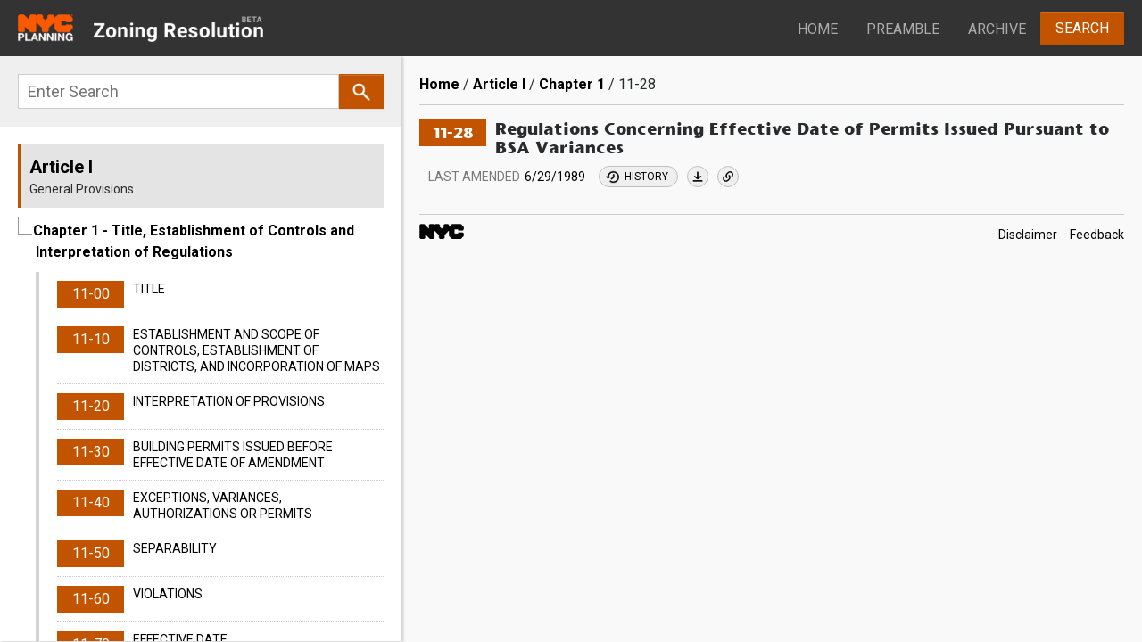

--- FILE ---
content_type: text/html; charset=UTF-8
request_url: https://zr.planning.nyc.gov/article-i/chapter-1/11-28
body_size: 22323
content:
<!DOCTYPE html>
<html lang="en" dir="ltr" prefix="content: http://purl.org/rss/1.0/modules/content/  dc: http://purl.org/dc/terms/  foaf: http://xmlns.com/foaf/0.1/  og: http://ogp.me/ns#  rdfs: http://www.w3.org/2000/01/rdf-schema#  schema: http://schema.org/  sioc: http://rdfs.org/sioc/ns#  sioct: http://rdfs.org/sioc/types#  skos: http://www.w3.org/2004/02/skos/core#  xsd: http://www.w3.org/2001/XMLSchema# ">
<head>
    <meta charset="utf-8" /><script type="text/javascript">(window.NREUM||(NREUM={})).init={ajax:{deny_list:["bam.nr-data.net"]},feature_flags:["soft_nav"]};(window.NREUM||(NREUM={})).loader_config={licenseKey:"5760a34c9c",applicationID:"169342041",browserID:"169342080"};;/*! For license information please see nr-loader-rum-1.308.0.min.js.LICENSE.txt */
(()=>{var e,t,r={163:(e,t,r)=>{"use strict";r.d(t,{j:()=>E});var n=r(384),i=r(1741);var a=r(2555);r(860).K7.genericEvents;const s="experimental.resources",o="register",c=e=>{if(!e||"string"!=typeof e)return!1;try{document.createDocumentFragment().querySelector(e)}catch{return!1}return!0};var d=r(2614),u=r(944),l=r(8122);const f="[data-nr-mask]",g=e=>(0,l.a)(e,(()=>{const e={feature_flags:[],experimental:{allow_registered_children:!1,resources:!1},mask_selector:"*",block_selector:"[data-nr-block]",mask_input_options:{color:!1,date:!1,"datetime-local":!1,email:!1,month:!1,number:!1,range:!1,search:!1,tel:!1,text:!1,time:!1,url:!1,week:!1,textarea:!1,select:!1,password:!0}};return{ajax:{deny_list:void 0,block_internal:!0,enabled:!0,autoStart:!0},api:{get allow_registered_children(){return e.feature_flags.includes(o)||e.experimental.allow_registered_children},set allow_registered_children(t){e.experimental.allow_registered_children=t},duplicate_registered_data:!1},browser_consent_mode:{enabled:!1},distributed_tracing:{enabled:void 0,exclude_newrelic_header:void 0,cors_use_newrelic_header:void 0,cors_use_tracecontext_headers:void 0,allowed_origins:void 0},get feature_flags(){return e.feature_flags},set feature_flags(t){e.feature_flags=t},generic_events:{enabled:!0,autoStart:!0},harvest:{interval:30},jserrors:{enabled:!0,autoStart:!0},logging:{enabled:!0,autoStart:!0},metrics:{enabled:!0,autoStart:!0},obfuscate:void 0,page_action:{enabled:!0},page_view_event:{enabled:!0,autoStart:!0},page_view_timing:{enabled:!0,autoStart:!0},performance:{capture_marks:!1,capture_measures:!1,capture_detail:!0,resources:{get enabled(){return e.feature_flags.includes(s)||e.experimental.resources},set enabled(t){e.experimental.resources=t},asset_types:[],first_party_domains:[],ignore_newrelic:!0}},privacy:{cookies_enabled:!0},proxy:{assets:void 0,beacon:void 0},session:{expiresMs:d.wk,inactiveMs:d.BB},session_replay:{autoStart:!0,enabled:!1,preload:!1,sampling_rate:10,error_sampling_rate:100,collect_fonts:!1,inline_images:!1,fix_stylesheets:!0,mask_all_inputs:!0,get mask_text_selector(){return e.mask_selector},set mask_text_selector(t){c(t)?e.mask_selector="".concat(t,",").concat(f):""===t||null===t?e.mask_selector=f:(0,u.R)(5,t)},get block_class(){return"nr-block"},get ignore_class(){return"nr-ignore"},get mask_text_class(){return"nr-mask"},get block_selector(){return e.block_selector},set block_selector(t){c(t)?e.block_selector+=",".concat(t):""!==t&&(0,u.R)(6,t)},get mask_input_options(){return e.mask_input_options},set mask_input_options(t){t&&"object"==typeof t?e.mask_input_options={...t,password:!0}:(0,u.R)(7,t)}},session_trace:{enabled:!0,autoStart:!0},soft_navigations:{enabled:!0,autoStart:!0},spa:{enabled:!0,autoStart:!0},ssl:void 0,user_actions:{enabled:!0,elementAttributes:["id","className","tagName","type"]}}})());var p=r(6154),m=r(9324);let h=0;const v={buildEnv:m.F3,distMethod:m.Xs,version:m.xv,originTime:p.WN},b={consented:!1},y={appMetadata:{},get consented(){return this.session?.state?.consent||b.consented},set consented(e){b.consented=e},customTransaction:void 0,denyList:void 0,disabled:!1,harvester:void 0,isolatedBacklog:!1,isRecording:!1,loaderType:void 0,maxBytes:3e4,obfuscator:void 0,onerror:void 0,ptid:void 0,releaseIds:{},session:void 0,timeKeeper:void 0,registeredEntities:[],jsAttributesMetadata:{bytes:0},get harvestCount(){return++h}},_=e=>{const t=(0,l.a)(e,y),r=Object.keys(v).reduce((e,t)=>(e[t]={value:v[t],writable:!1,configurable:!0,enumerable:!0},e),{});return Object.defineProperties(t,r)};var w=r(5701);const x=e=>{const t=e.startsWith("http");e+="/",r.p=t?e:"https://"+e};var R=r(7836),k=r(3241);const A={accountID:void 0,trustKey:void 0,agentID:void 0,licenseKey:void 0,applicationID:void 0,xpid:void 0},S=e=>(0,l.a)(e,A),T=new Set;function E(e,t={},r,s){let{init:o,info:c,loader_config:d,runtime:u={},exposed:l=!0}=t;if(!c){const e=(0,n.pV)();o=e.init,c=e.info,d=e.loader_config}e.init=g(o||{}),e.loader_config=S(d||{}),c.jsAttributes??={},p.bv&&(c.jsAttributes.isWorker=!0),e.info=(0,a.D)(c);const f=e.init,m=[c.beacon,c.errorBeacon];T.has(e.agentIdentifier)||(f.proxy.assets&&(x(f.proxy.assets),m.push(f.proxy.assets)),f.proxy.beacon&&m.push(f.proxy.beacon),e.beacons=[...m],function(e){const t=(0,n.pV)();Object.getOwnPropertyNames(i.W.prototype).forEach(r=>{const n=i.W.prototype[r];if("function"!=typeof n||"constructor"===n)return;let a=t[r];e[r]&&!1!==e.exposed&&"micro-agent"!==e.runtime?.loaderType&&(t[r]=(...t)=>{const n=e[r](...t);return a?a(...t):n})})}(e),(0,n.US)("activatedFeatures",w.B)),u.denyList=[...f.ajax.deny_list||[],...f.ajax.block_internal?m:[]],u.ptid=e.agentIdentifier,u.loaderType=r,e.runtime=_(u),T.has(e.agentIdentifier)||(e.ee=R.ee.get(e.agentIdentifier),e.exposed=l,(0,k.W)({agentIdentifier:e.agentIdentifier,drained:!!w.B?.[e.agentIdentifier],type:"lifecycle",name:"initialize",feature:void 0,data:e.config})),T.add(e.agentIdentifier)}},384:(e,t,r)=>{"use strict";r.d(t,{NT:()=>s,US:()=>u,Zm:()=>o,bQ:()=>d,dV:()=>c,pV:()=>l});var n=r(6154),i=r(1863),a=r(1910);const s={beacon:"bam.nr-data.net",errorBeacon:"bam.nr-data.net"};function o(){return n.gm.NREUM||(n.gm.NREUM={}),void 0===n.gm.newrelic&&(n.gm.newrelic=n.gm.NREUM),n.gm.NREUM}function c(){let e=o();return e.o||(e.o={ST:n.gm.setTimeout,SI:n.gm.setImmediate||n.gm.setInterval,CT:n.gm.clearTimeout,XHR:n.gm.XMLHttpRequest,REQ:n.gm.Request,EV:n.gm.Event,PR:n.gm.Promise,MO:n.gm.MutationObserver,FETCH:n.gm.fetch,WS:n.gm.WebSocket},(0,a.i)(...Object.values(e.o))),e}function d(e,t){let r=o();r.initializedAgents??={},t.initializedAt={ms:(0,i.t)(),date:new Date},r.initializedAgents[e]=t}function u(e,t){o()[e]=t}function l(){return function(){let e=o();const t=e.info||{};e.info={beacon:s.beacon,errorBeacon:s.errorBeacon,...t}}(),function(){let e=o();const t=e.init||{};e.init={...t}}(),c(),function(){let e=o();const t=e.loader_config||{};e.loader_config={...t}}(),o()}},782:(e,t,r)=>{"use strict";r.d(t,{T:()=>n});const n=r(860).K7.pageViewTiming},860:(e,t,r)=>{"use strict";r.d(t,{$J:()=>u,K7:()=>c,P3:()=>d,XX:()=>i,Yy:()=>o,df:()=>a,qY:()=>n,v4:()=>s});const n="events",i="jserrors",a="browser/blobs",s="rum",o="browser/logs",c={ajax:"ajax",genericEvents:"generic_events",jserrors:i,logging:"logging",metrics:"metrics",pageAction:"page_action",pageViewEvent:"page_view_event",pageViewTiming:"page_view_timing",sessionReplay:"session_replay",sessionTrace:"session_trace",softNav:"soft_navigations",spa:"spa"},d={[c.pageViewEvent]:1,[c.pageViewTiming]:2,[c.metrics]:3,[c.jserrors]:4,[c.spa]:5,[c.ajax]:6,[c.sessionTrace]:7,[c.softNav]:8,[c.sessionReplay]:9,[c.logging]:10,[c.genericEvents]:11},u={[c.pageViewEvent]:s,[c.pageViewTiming]:n,[c.ajax]:n,[c.spa]:n,[c.softNav]:n,[c.metrics]:i,[c.jserrors]:i,[c.sessionTrace]:a,[c.sessionReplay]:a,[c.logging]:o,[c.genericEvents]:"ins"}},944:(e,t,r)=>{"use strict";r.d(t,{R:()=>i});var n=r(3241);function i(e,t){"function"==typeof console.debug&&(console.debug("New Relic Warning: https://github.com/newrelic/newrelic-browser-agent/blob/main/docs/warning-codes.md#".concat(e),t),(0,n.W)({agentIdentifier:null,drained:null,type:"data",name:"warn",feature:"warn",data:{code:e,secondary:t}}))}},1687:(e,t,r)=>{"use strict";r.d(t,{Ak:()=>d,Ze:()=>f,x3:()=>u});var n=r(3241),i=r(7836),a=r(3606),s=r(860),o=r(2646);const c={};function d(e,t){const r={staged:!1,priority:s.P3[t]||0};l(e),c[e].get(t)||c[e].set(t,r)}function u(e,t){e&&c[e]&&(c[e].get(t)&&c[e].delete(t),p(e,t,!1),c[e].size&&g(e))}function l(e){if(!e)throw new Error("agentIdentifier required");c[e]||(c[e]=new Map)}function f(e="",t="feature",r=!1){if(l(e),!e||!c[e].get(t)||r)return p(e,t);c[e].get(t).staged=!0,g(e)}function g(e){const t=Array.from(c[e]);t.every(([e,t])=>t.staged)&&(t.sort((e,t)=>e[1].priority-t[1].priority),t.forEach(([t])=>{c[e].delete(t),p(e,t)}))}function p(e,t,r=!0){const s=e?i.ee.get(e):i.ee,c=a.i.handlers;if(!s.aborted&&s.backlog&&c){if((0,n.W)({agentIdentifier:e,type:"lifecycle",name:"drain",feature:t}),r){const e=s.backlog[t],r=c[t];if(r){for(let t=0;e&&t<e.length;++t)m(e[t],r);Object.entries(r).forEach(([e,t])=>{Object.values(t||{}).forEach(t=>{t[0]?.on&&t[0]?.context()instanceof o.y&&t[0].on(e,t[1])})})}}s.isolatedBacklog||delete c[t],s.backlog[t]=null,s.emit("drain-"+t,[])}}function m(e,t){var r=e[1];Object.values(t[r]||{}).forEach(t=>{var r=e[0];if(t[0]===r){var n=t[1],i=e[3],a=e[2];n.apply(i,a)}})}},1738:(e,t,r)=>{"use strict";r.d(t,{U:()=>g,Y:()=>f});var n=r(3241),i=r(9908),a=r(1863),s=r(944),o=r(5701),c=r(3969),d=r(8362),u=r(860),l=r(4261);function f(e,t,r,a){const f=a||r;!f||f[e]&&f[e]!==d.d.prototype[e]||(f[e]=function(){(0,i.p)(c.xV,["API/"+e+"/called"],void 0,u.K7.metrics,r.ee),(0,n.W)({agentIdentifier:r.agentIdentifier,drained:!!o.B?.[r.agentIdentifier],type:"data",name:"api",feature:l.Pl+e,data:{}});try{return t.apply(this,arguments)}catch(e){(0,s.R)(23,e)}})}function g(e,t,r,n,s){const o=e.info;null===r?delete o.jsAttributes[t]:o.jsAttributes[t]=r,(s||null===r)&&(0,i.p)(l.Pl+n,[(0,a.t)(),t,r],void 0,"session",e.ee)}},1741:(e,t,r)=>{"use strict";r.d(t,{W:()=>a});var n=r(944),i=r(4261);class a{#e(e,...t){if(this[e]!==a.prototype[e])return this[e](...t);(0,n.R)(35,e)}addPageAction(e,t){return this.#e(i.hG,e,t)}register(e){return this.#e(i.eY,e)}recordCustomEvent(e,t){return this.#e(i.fF,e,t)}setPageViewName(e,t){return this.#e(i.Fw,e,t)}setCustomAttribute(e,t,r){return this.#e(i.cD,e,t,r)}noticeError(e,t){return this.#e(i.o5,e,t)}setUserId(e,t=!1){return this.#e(i.Dl,e,t)}setApplicationVersion(e){return this.#e(i.nb,e)}setErrorHandler(e){return this.#e(i.bt,e)}addRelease(e,t){return this.#e(i.k6,e,t)}log(e,t){return this.#e(i.$9,e,t)}start(){return this.#e(i.d3)}finished(e){return this.#e(i.BL,e)}recordReplay(){return this.#e(i.CH)}pauseReplay(){return this.#e(i.Tb)}addToTrace(e){return this.#e(i.U2,e)}setCurrentRouteName(e){return this.#e(i.PA,e)}interaction(e){return this.#e(i.dT,e)}wrapLogger(e,t,r){return this.#e(i.Wb,e,t,r)}measure(e,t){return this.#e(i.V1,e,t)}consent(e){return this.#e(i.Pv,e)}}},1863:(e,t,r)=>{"use strict";function n(){return Math.floor(performance.now())}r.d(t,{t:()=>n})},1910:(e,t,r)=>{"use strict";r.d(t,{i:()=>a});var n=r(944);const i=new Map;function a(...e){return e.every(e=>{if(i.has(e))return i.get(e);const t="function"==typeof e?e.toString():"",r=t.includes("[native code]"),a=t.includes("nrWrapper");return r||a||(0,n.R)(64,e?.name||t),i.set(e,r),r})}},2555:(e,t,r)=>{"use strict";r.d(t,{D:()=>o,f:()=>s});var n=r(384),i=r(8122);const a={beacon:n.NT.beacon,errorBeacon:n.NT.errorBeacon,licenseKey:void 0,applicationID:void 0,sa:void 0,queueTime:void 0,applicationTime:void 0,ttGuid:void 0,user:void 0,account:void 0,product:void 0,extra:void 0,jsAttributes:{},userAttributes:void 0,atts:void 0,transactionName:void 0,tNamePlain:void 0};function s(e){try{return!!e.licenseKey&&!!e.errorBeacon&&!!e.applicationID}catch(e){return!1}}const o=e=>(0,i.a)(e,a)},2614:(e,t,r)=>{"use strict";r.d(t,{BB:()=>s,H3:()=>n,g:()=>d,iL:()=>c,tS:()=>o,uh:()=>i,wk:()=>a});const n="NRBA",i="SESSION",a=144e5,s=18e5,o={STARTED:"session-started",PAUSE:"session-pause",RESET:"session-reset",RESUME:"session-resume",UPDATE:"session-update"},c={SAME_TAB:"same-tab",CROSS_TAB:"cross-tab"},d={OFF:0,FULL:1,ERROR:2}},2646:(e,t,r)=>{"use strict";r.d(t,{y:()=>n});class n{constructor(e){this.contextId=e}}},2843:(e,t,r)=>{"use strict";r.d(t,{G:()=>a,u:()=>i});var n=r(3878);function i(e,t=!1,r,i){(0,n.DD)("visibilitychange",function(){if(t)return void("hidden"===document.visibilityState&&e());e(document.visibilityState)},r,i)}function a(e,t,r){(0,n.sp)("pagehide",e,t,r)}},3241:(e,t,r)=>{"use strict";r.d(t,{W:()=>a});var n=r(6154);const i="newrelic";function a(e={}){try{n.gm.dispatchEvent(new CustomEvent(i,{detail:e}))}catch(e){}}},3606:(e,t,r)=>{"use strict";r.d(t,{i:()=>a});var n=r(9908);a.on=s;var i=a.handlers={};function a(e,t,r,a){s(a||n.d,i,e,t,r)}function s(e,t,r,i,a){a||(a="feature"),e||(e=n.d);var s=t[a]=t[a]||{};(s[r]=s[r]||[]).push([e,i])}},3878:(e,t,r)=>{"use strict";function n(e,t){return{capture:e,passive:!1,signal:t}}function i(e,t,r=!1,i){window.addEventListener(e,t,n(r,i))}function a(e,t,r=!1,i){document.addEventListener(e,t,n(r,i))}r.d(t,{DD:()=>a,jT:()=>n,sp:()=>i})},3969:(e,t,r)=>{"use strict";r.d(t,{TZ:()=>n,XG:()=>o,rs:()=>i,xV:()=>s,z_:()=>a});const n=r(860).K7.metrics,i="sm",a="cm",s="storeSupportabilityMetrics",o="storeEventMetrics"},4234:(e,t,r)=>{"use strict";r.d(t,{W:()=>a});var n=r(7836),i=r(1687);class a{constructor(e,t){this.agentIdentifier=e,this.ee=n.ee.get(e),this.featureName=t,this.blocked=!1}deregisterDrain(){(0,i.x3)(this.agentIdentifier,this.featureName)}}},4261:(e,t,r)=>{"use strict";r.d(t,{$9:()=>d,BL:()=>o,CH:()=>g,Dl:()=>_,Fw:()=>y,PA:()=>h,Pl:()=>n,Pv:()=>k,Tb:()=>l,U2:()=>a,V1:()=>R,Wb:()=>x,bt:()=>b,cD:()=>v,d3:()=>w,dT:()=>c,eY:()=>p,fF:()=>f,hG:()=>i,k6:()=>s,nb:()=>m,o5:()=>u});const n="api-",i="addPageAction",a="addToTrace",s="addRelease",o="finished",c="interaction",d="log",u="noticeError",l="pauseReplay",f="recordCustomEvent",g="recordReplay",p="register",m="setApplicationVersion",h="setCurrentRouteName",v="setCustomAttribute",b="setErrorHandler",y="setPageViewName",_="setUserId",w="start",x="wrapLogger",R="measure",k="consent"},5289:(e,t,r)=>{"use strict";r.d(t,{GG:()=>s,Qr:()=>c,sB:()=>o});var n=r(3878),i=r(6389);function a(){return"undefined"==typeof document||"complete"===document.readyState}function s(e,t){if(a())return e();const r=(0,i.J)(e),s=setInterval(()=>{a()&&(clearInterval(s),r())},500);(0,n.sp)("load",r,t)}function o(e){if(a())return e();(0,n.DD)("DOMContentLoaded",e)}function c(e){if(a())return e();(0,n.sp)("popstate",e)}},5607:(e,t,r)=>{"use strict";r.d(t,{W:()=>n});const n=(0,r(9566).bz)()},5701:(e,t,r)=>{"use strict";r.d(t,{B:()=>a,t:()=>s});var n=r(3241);const i=new Set,a={};function s(e,t){const r=t.agentIdentifier;a[r]??={},e&&"object"==typeof e&&(i.has(r)||(t.ee.emit("rumresp",[e]),a[r]=e,i.add(r),(0,n.W)({agentIdentifier:r,loaded:!0,drained:!0,type:"lifecycle",name:"load",feature:void 0,data:e})))}},6154:(e,t,r)=>{"use strict";r.d(t,{OF:()=>c,RI:()=>i,WN:()=>u,bv:()=>a,eN:()=>l,gm:()=>s,mw:()=>o,sb:()=>d});var n=r(1863);const i="undefined"!=typeof window&&!!window.document,a="undefined"!=typeof WorkerGlobalScope&&("undefined"!=typeof self&&self instanceof WorkerGlobalScope&&self.navigator instanceof WorkerNavigator||"undefined"!=typeof globalThis&&globalThis instanceof WorkerGlobalScope&&globalThis.navigator instanceof WorkerNavigator),s=i?window:"undefined"!=typeof WorkerGlobalScope&&("undefined"!=typeof self&&self instanceof WorkerGlobalScope&&self||"undefined"!=typeof globalThis&&globalThis instanceof WorkerGlobalScope&&globalThis),o=Boolean("hidden"===s?.document?.visibilityState),c=/iPad|iPhone|iPod/.test(s.navigator?.userAgent),d=c&&"undefined"==typeof SharedWorker,u=((()=>{const e=s.navigator?.userAgent?.match(/Firefox[/\s](\d+\.\d+)/);Array.isArray(e)&&e.length>=2&&e[1]})(),Date.now()-(0,n.t)()),l=()=>"undefined"!=typeof PerformanceNavigationTiming&&s?.performance?.getEntriesByType("navigation")?.[0]?.responseStart},6389:(e,t,r)=>{"use strict";function n(e,t=500,r={}){const n=r?.leading||!1;let i;return(...r)=>{n&&void 0===i&&(e.apply(this,r),i=setTimeout(()=>{i=clearTimeout(i)},t)),n||(clearTimeout(i),i=setTimeout(()=>{e.apply(this,r)},t))}}function i(e){let t=!1;return(...r)=>{t||(t=!0,e.apply(this,r))}}r.d(t,{J:()=>i,s:()=>n})},6630:(e,t,r)=>{"use strict";r.d(t,{T:()=>n});const n=r(860).K7.pageViewEvent},7699:(e,t,r)=>{"use strict";r.d(t,{It:()=>a,KC:()=>o,No:()=>i,qh:()=>s});var n=r(860);const i=16e3,a=1e6,s="SESSION_ERROR",o={[n.K7.logging]:!0,[n.K7.genericEvents]:!1,[n.K7.jserrors]:!1,[n.K7.ajax]:!1}},7836:(e,t,r)=>{"use strict";r.d(t,{P:()=>o,ee:()=>c});var n=r(384),i=r(8990),a=r(2646),s=r(5607);const o="nr@context:".concat(s.W),c=function e(t,r){var n={},s={},u={},l=!1;try{l=16===r.length&&d.initializedAgents?.[r]?.runtime.isolatedBacklog}catch(e){}var f={on:p,addEventListener:p,removeEventListener:function(e,t){var r=n[e];if(!r)return;for(var i=0;i<r.length;i++)r[i]===t&&r.splice(i,1)},emit:function(e,r,n,i,a){!1!==a&&(a=!0);if(c.aborted&&!i)return;t&&a&&t.emit(e,r,n);var o=g(n);m(e).forEach(e=>{e.apply(o,r)});var d=v()[s[e]];d&&d.push([f,e,r,o]);return o},get:h,listeners:m,context:g,buffer:function(e,t){const r=v();if(t=t||"feature",f.aborted)return;Object.entries(e||{}).forEach(([e,n])=>{s[n]=t,t in r||(r[t]=[])})},abort:function(){f._aborted=!0,Object.keys(f.backlog).forEach(e=>{delete f.backlog[e]})},isBuffering:function(e){return!!v()[s[e]]},debugId:r,backlog:l?{}:t&&"object"==typeof t.backlog?t.backlog:{},isolatedBacklog:l};return Object.defineProperty(f,"aborted",{get:()=>{let e=f._aborted||!1;return e||(t&&(e=t.aborted),e)}}),f;function g(e){return e&&e instanceof a.y?e:e?(0,i.I)(e,o,()=>new a.y(o)):new a.y(o)}function p(e,t){n[e]=m(e).concat(t)}function m(e){return n[e]||[]}function h(t){return u[t]=u[t]||e(f,t)}function v(){return f.backlog}}(void 0,"globalEE"),d=(0,n.Zm)();d.ee||(d.ee=c)},8122:(e,t,r)=>{"use strict";r.d(t,{a:()=>i});var n=r(944);function i(e,t){try{if(!e||"object"!=typeof e)return(0,n.R)(3);if(!t||"object"!=typeof t)return(0,n.R)(4);const r=Object.create(Object.getPrototypeOf(t),Object.getOwnPropertyDescriptors(t)),a=0===Object.keys(r).length?e:r;for(let s in a)if(void 0!==e[s])try{if(null===e[s]){r[s]=null;continue}Array.isArray(e[s])&&Array.isArray(t[s])?r[s]=Array.from(new Set([...e[s],...t[s]])):"object"==typeof e[s]&&"object"==typeof t[s]?r[s]=i(e[s],t[s]):r[s]=e[s]}catch(e){r[s]||(0,n.R)(1,e)}return r}catch(e){(0,n.R)(2,e)}}},8362:(e,t,r)=>{"use strict";r.d(t,{d:()=>a});var n=r(9566),i=r(1741);class a extends i.W{agentIdentifier=(0,n.LA)(16)}},8374:(e,t,r)=>{r.nc=(()=>{try{return document?.currentScript?.nonce}catch(e){}return""})()},8990:(e,t,r)=>{"use strict";r.d(t,{I:()=>i});var n=Object.prototype.hasOwnProperty;function i(e,t,r){if(n.call(e,t))return e[t];var i=r();if(Object.defineProperty&&Object.keys)try{return Object.defineProperty(e,t,{value:i,writable:!0,enumerable:!1}),i}catch(e){}return e[t]=i,i}},9324:(e,t,r)=>{"use strict";r.d(t,{F3:()=>i,Xs:()=>a,xv:()=>n});const n="1.308.0",i="PROD",a="CDN"},9566:(e,t,r)=>{"use strict";r.d(t,{LA:()=>o,bz:()=>s});var n=r(6154);const i="xxxxxxxx-xxxx-4xxx-yxxx-xxxxxxxxxxxx";function a(e,t){return e?15&e[t]:16*Math.random()|0}function s(){const e=n.gm?.crypto||n.gm?.msCrypto;let t,r=0;return e&&e.getRandomValues&&(t=e.getRandomValues(new Uint8Array(30))),i.split("").map(e=>"x"===e?a(t,r++).toString(16):"y"===e?(3&a()|8).toString(16):e).join("")}function o(e){const t=n.gm?.crypto||n.gm?.msCrypto;let r,i=0;t&&t.getRandomValues&&(r=t.getRandomValues(new Uint8Array(e)));const s=[];for(var o=0;o<e;o++)s.push(a(r,i++).toString(16));return s.join("")}},9908:(e,t,r)=>{"use strict";r.d(t,{d:()=>n,p:()=>i});var n=r(7836).ee.get("handle");function i(e,t,r,i,a){a?(a.buffer([e],i),a.emit(e,t,r)):(n.buffer([e],i),n.emit(e,t,r))}}},n={};function i(e){var t=n[e];if(void 0!==t)return t.exports;var a=n[e]={exports:{}};return r[e](a,a.exports,i),a.exports}i.m=r,i.d=(e,t)=>{for(var r in t)i.o(t,r)&&!i.o(e,r)&&Object.defineProperty(e,r,{enumerable:!0,get:t[r]})},i.f={},i.e=e=>Promise.all(Object.keys(i.f).reduce((t,r)=>(i.f[r](e,t),t),[])),i.u=e=>"nr-rum-1.308.0.min.js",i.o=(e,t)=>Object.prototype.hasOwnProperty.call(e,t),e={},t="NRBA-1.308.0.PROD:",i.l=(r,n,a,s)=>{if(e[r])e[r].push(n);else{var o,c;if(void 0!==a)for(var d=document.getElementsByTagName("script"),u=0;u<d.length;u++){var l=d[u];if(l.getAttribute("src")==r||l.getAttribute("data-webpack")==t+a){o=l;break}}if(!o){c=!0;var f={296:"sha512-+MIMDsOcckGXa1EdWHqFNv7P+JUkd5kQwCBr3KE6uCvnsBNUrdSt4a/3/L4j4TxtnaMNjHpza2/erNQbpacJQA=="};(o=document.createElement("script")).charset="utf-8",i.nc&&o.setAttribute("nonce",i.nc),o.setAttribute("data-webpack",t+a),o.src=r,0!==o.src.indexOf(window.location.origin+"/")&&(o.crossOrigin="anonymous"),f[s]&&(o.integrity=f[s])}e[r]=[n];var g=(t,n)=>{o.onerror=o.onload=null,clearTimeout(p);var i=e[r];if(delete e[r],o.parentNode&&o.parentNode.removeChild(o),i&&i.forEach(e=>e(n)),t)return t(n)},p=setTimeout(g.bind(null,void 0,{type:"timeout",target:o}),12e4);o.onerror=g.bind(null,o.onerror),o.onload=g.bind(null,o.onload),c&&document.head.appendChild(o)}},i.r=e=>{"undefined"!=typeof Symbol&&Symbol.toStringTag&&Object.defineProperty(e,Symbol.toStringTag,{value:"Module"}),Object.defineProperty(e,"__esModule",{value:!0})},i.p="https://js-agent.newrelic.com/",(()=>{var e={374:0,840:0};i.f.j=(t,r)=>{var n=i.o(e,t)?e[t]:void 0;if(0!==n)if(n)r.push(n[2]);else{var a=new Promise((r,i)=>n=e[t]=[r,i]);r.push(n[2]=a);var s=i.p+i.u(t),o=new Error;i.l(s,r=>{if(i.o(e,t)&&(0!==(n=e[t])&&(e[t]=void 0),n)){var a=r&&("load"===r.type?"missing":r.type),s=r&&r.target&&r.target.src;o.message="Loading chunk "+t+" failed: ("+a+": "+s+")",o.name="ChunkLoadError",o.type=a,o.request=s,n[1](o)}},"chunk-"+t,t)}};var t=(t,r)=>{var n,a,[s,o,c]=r,d=0;if(s.some(t=>0!==e[t])){for(n in o)i.o(o,n)&&(i.m[n]=o[n]);if(c)c(i)}for(t&&t(r);d<s.length;d++)a=s[d],i.o(e,a)&&e[a]&&e[a][0](),e[a]=0},r=self["webpackChunk:NRBA-1.308.0.PROD"]=self["webpackChunk:NRBA-1.308.0.PROD"]||[];r.forEach(t.bind(null,0)),r.push=t.bind(null,r.push.bind(r))})(),(()=>{"use strict";i(8374);var e=i(8362),t=i(860);const r=Object.values(t.K7);var n=i(163);var a=i(9908),s=i(1863),o=i(4261),c=i(1738);var d=i(1687),u=i(4234),l=i(5289),f=i(6154),g=i(944),p=i(384);const m=e=>f.RI&&!0===e?.privacy.cookies_enabled;function h(e){return!!(0,p.dV)().o.MO&&m(e)&&!0===e?.session_trace.enabled}var v=i(6389),b=i(7699);class y extends u.W{constructor(e,t){super(e.agentIdentifier,t),this.agentRef=e,this.abortHandler=void 0,this.featAggregate=void 0,this.loadedSuccessfully=void 0,this.onAggregateImported=new Promise(e=>{this.loadedSuccessfully=e}),this.deferred=Promise.resolve(),!1===e.init[this.featureName].autoStart?this.deferred=new Promise((t,r)=>{this.ee.on("manual-start-all",(0,v.J)(()=>{(0,d.Ak)(e.agentIdentifier,this.featureName),t()}))}):(0,d.Ak)(e.agentIdentifier,t)}importAggregator(e,t,r={}){if(this.featAggregate)return;const n=async()=>{let n;await this.deferred;try{if(m(e.init)){const{setupAgentSession:t}=await i.e(296).then(i.bind(i,3305));n=t(e)}}catch(e){(0,g.R)(20,e),this.ee.emit("internal-error",[e]),(0,a.p)(b.qh,[e],void 0,this.featureName,this.ee)}try{if(!this.#t(this.featureName,n,e.init))return(0,d.Ze)(this.agentIdentifier,this.featureName),void this.loadedSuccessfully(!1);const{Aggregate:i}=await t();this.featAggregate=new i(e,r),e.runtime.harvester.initializedAggregates.push(this.featAggregate),this.loadedSuccessfully(!0)}catch(e){(0,g.R)(34,e),this.abortHandler?.(),(0,d.Ze)(this.agentIdentifier,this.featureName,!0),this.loadedSuccessfully(!1),this.ee&&this.ee.abort()}};f.RI?(0,l.GG)(()=>n(),!0):n()}#t(e,r,n){if(this.blocked)return!1;switch(e){case t.K7.sessionReplay:return h(n)&&!!r;case t.K7.sessionTrace:return!!r;default:return!0}}}var _=i(6630),w=i(2614),x=i(3241);class R extends y{static featureName=_.T;constructor(e){var t;super(e,_.T),this.setupInspectionEvents(e.agentIdentifier),t=e,(0,c.Y)(o.Fw,function(e,r){"string"==typeof e&&("/"!==e.charAt(0)&&(e="/"+e),t.runtime.customTransaction=(r||"http://custom.transaction")+e,(0,a.p)(o.Pl+o.Fw,[(0,s.t)()],void 0,void 0,t.ee))},t),this.importAggregator(e,()=>i.e(296).then(i.bind(i,3943)))}setupInspectionEvents(e){const t=(t,r)=>{t&&(0,x.W)({agentIdentifier:e,timeStamp:t.timeStamp,loaded:"complete"===t.target.readyState,type:"window",name:r,data:t.target.location+""})};(0,l.sB)(e=>{t(e,"DOMContentLoaded")}),(0,l.GG)(e=>{t(e,"load")}),(0,l.Qr)(e=>{t(e,"navigate")}),this.ee.on(w.tS.UPDATE,(t,r)=>{(0,x.W)({agentIdentifier:e,type:"lifecycle",name:"session",data:r})})}}class k extends e.d{constructor(e){var t;(super(),f.gm)?(this.features={},(0,p.bQ)(this.agentIdentifier,this),this.desiredFeatures=new Set(e.features||[]),this.desiredFeatures.add(R),(0,n.j)(this,e,e.loaderType||"agent"),t=this,(0,c.Y)(o.cD,function(e,r,n=!1){if("string"==typeof e){if(["string","number","boolean"].includes(typeof r)||null===r)return(0,c.U)(t,e,r,o.cD,n);(0,g.R)(40,typeof r)}else(0,g.R)(39,typeof e)},t),function(e){(0,c.Y)(o.Dl,function(t,r=!1){if("string"!=typeof t&&null!==t)return void(0,g.R)(41,typeof t);const n=e.info.jsAttributes["enduser.id"];r&&null!=n&&n!==t?(0,a.p)(o.Pl+"setUserIdAndResetSession",[t],void 0,"session",e.ee):(0,c.U)(e,"enduser.id",t,o.Dl,!0)},e)}(this),function(e){(0,c.Y)(o.nb,function(t){if("string"==typeof t||null===t)return(0,c.U)(e,"application.version",t,o.nb,!1);(0,g.R)(42,typeof t)},e)}(this),function(e){(0,c.Y)(o.d3,function(){e.ee.emit("manual-start-all")},e)}(this),function(e){(0,c.Y)(o.Pv,function(t=!0){if("boolean"==typeof t){if((0,a.p)(o.Pl+o.Pv,[t],void 0,"session",e.ee),e.runtime.consented=t,t){const t=e.features.page_view_event;t.onAggregateImported.then(e=>{const r=t.featAggregate;e&&!r.sentRum&&r.sendRum()})}}else(0,g.R)(65,typeof t)},e)}(this),this.run()):(0,g.R)(21)}get config(){return{info:this.info,init:this.init,loader_config:this.loader_config,runtime:this.runtime}}get api(){return this}run(){try{const e=function(e){const t={};return r.forEach(r=>{t[r]=!!e[r]?.enabled}),t}(this.init),n=[...this.desiredFeatures];n.sort((e,r)=>t.P3[e.featureName]-t.P3[r.featureName]),n.forEach(r=>{if(!e[r.featureName]&&r.featureName!==t.K7.pageViewEvent)return;if(r.featureName===t.K7.spa)return void(0,g.R)(67);const n=function(e){switch(e){case t.K7.ajax:return[t.K7.jserrors];case t.K7.sessionTrace:return[t.K7.ajax,t.K7.pageViewEvent];case t.K7.sessionReplay:return[t.K7.sessionTrace];case t.K7.pageViewTiming:return[t.K7.pageViewEvent];default:return[]}}(r.featureName).filter(e=>!(e in this.features));n.length>0&&(0,g.R)(36,{targetFeature:r.featureName,missingDependencies:n}),this.features[r.featureName]=new r(this)})}catch(e){(0,g.R)(22,e);for(const e in this.features)this.features[e].abortHandler?.();const t=(0,p.Zm)();delete t.initializedAgents[this.agentIdentifier]?.features,delete this.sharedAggregator;return t.ee.get(this.agentIdentifier).abort(),!1}}}var A=i(2843),S=i(782);class T extends y{static featureName=S.T;constructor(e){super(e,S.T),f.RI&&((0,A.u)(()=>(0,a.p)("docHidden",[(0,s.t)()],void 0,S.T,this.ee),!0),(0,A.G)(()=>(0,a.p)("winPagehide",[(0,s.t)()],void 0,S.T,this.ee)),this.importAggregator(e,()=>i.e(296).then(i.bind(i,2117))))}}var E=i(3969);class I extends y{static featureName=E.TZ;constructor(e){super(e,E.TZ),f.RI&&document.addEventListener("securitypolicyviolation",e=>{(0,a.p)(E.xV,["Generic/CSPViolation/Detected"],void 0,this.featureName,this.ee)}),this.importAggregator(e,()=>i.e(296).then(i.bind(i,9623)))}}new k({features:[R,T,I],loaderType:"lite"})})()})();</script>
<script async src="https://www.googletagmanager.com/gtag/js?id=UA-119812007-1"></script>
<script>window.dataLayer = window.dataLayer || [];function gtag(){dataLayer.push(arguments)};gtag("js", new Date());gtag("set", "developer_id.dMDhkMT", true);gtag("config", "UA-119812007-1", {"groups":"default","anonymize_ip":true,"page_placeholder":"PLACEHOLDER_page_path","allow_ad_personalization_signals":false});</script>
<meta name="Generator" content="Drupal 9 (https://www.drupal.org)" />
<meta name="MobileOptimized" content="width" />
<meta name="HandheldFriendly" content="true" />
<meta name="viewport" content="width=device-width, initial-scale=1.0" />
<link rel="icon" href="/themes/custom/neoclassic/favicon.ico" type="image/vnd.microsoft.icon" />
<link rel="canonical" href="https://zr.planning.nyc.gov/article-i/chapter-1/11-28" />
<link rel="shortlink" href="https://zr.planning.nyc.gov/node/18437" />

        <title>11-28 | Zoning Resolution</title>
        <link rel="stylesheet" media="all" href="/sites/default/files/css/css_gbi1iu9Ukv7JVz2qvXBc7X_jgBa1HB2AZcIyQFOXxpo.css" />
<link rel="stylesheet" media="all" href="/sites/default/files/css/css_r-UD6UQVmC1uZ1C-sDG8PRSVWXxSMI682jOfPgtS_3M.css" />

            
                <link href="https://fonts.googleapis.com/css?family=Roboto:400,700,900" rel="stylesheet">
                </head>
<body class="path-node page-node-type-section preload">
    <div id="main-container">
                <a href="#main-content" class="visually-hidden focusable skip-link">
            Skip to main content
        </a>
        
          <div class="dialog-off-canvas-main-canvas" data-off-canvas-main-canvas>
    <!-- Header -->
<header role="banner" id="header">
    <div class="header-top">
    
    <div class="navbar navbar-expand navbar-dark flex-column flex-md-row bd-navbar">
        <div id="block-neoclassic-branding" class="block block-system block-system-branding-block">
  
    
        <a href="/index.php/" rel="home" class="site-logo">
      <img src="/themes/custom/neoclassic/logo.png" alt="Home" />
    </a>
        <div class="site-name">
      <a href="/index.php/" rel="home">Zoning Resolution</a>
    </div>
    </div>
<nav role="navigation" aria-labelledby="block-neoclassic-main-menu-menu" id="block-neoclassic-main-menu" class="block block-menu navigation menu--main">
            
  <h2 class="visually-hidden" id="block-neoclassic-main-menu-menu">Main navigation</h2>
  

        
              <ul class="menu">
                    <li class="menu-item">
        <a href="/" data-drupal-link-system-path="&lt;front&gt;">Home</a>
              </li>
                <li class="menu-item">
        <a href="/node/79" data-drupal-link-system-path="node/79">Preamble</a>
              </li>
                <li class="menu-item">
        <a href="/zr-downloads" data-drupal-link-system-path="zr-downloads">Archive</a>
              </li>
                <li class="menu-item">
        <a href="/search" data-drupal-link-system-path="search">Search</a>
              </li>
        </ul>
  


  </nav>

    </div>

    <button class="hamburger hamburger--spin" type="button" aria-label="Menu" aria-controls="navigation">
    <span class="hamburger-box">
      <span class="hamburger-inner"></span>
    </span>
    </button>
  </div>
  <div class="header-bottom"><a class="toc-toggle expand" href="#">Contents</a></div>
</header>

<aside class="layout-sidebar-first" role="complementary">
  <div class="sidebar-first-container">
    <div class="sidebar-first-container-top">
      <a class="toc-toggle collapse" href="#">Contents</a>
        <div class="region region-left-sidebar-top">
    <div id="block-zrglobalsearch" class="block block-nyczr-search block-nyczr-search-search-form">
  
    
      <form class="nyczr-search-global-search-form" data-drupal-selector="nyczr-search-global-search-form" action="/article-i/chapter-1/11-28" method="post" id="nyczr-search-global-search-form" accept-charset="UTF-8">
  <div class="js-form-item form-item js-form-type-textfield form-type-textfield js-form-item-search-term form-item-search-term">
      <label for="edit-search-term--2">Search</label>
        <input data-drupal-selector="edit-search-term" type="text" id="edit-search-term--2" name="search_term" value="" size="60" maxlength="128" placeholder="Enter Search" class="form-text" />

        </div>
<input autocomplete="off" data-drupal-selector="form-w1ru0ovrualpgzwjxoz3eg5sew4cv9ejsugpzog-tfa" type="hidden" name="form_build_id" value="form-W1rU0ovrUalPGzwjXoZ3Eg5seW4cv9ejsuGpzog_tFA" />
<input data-drupal-selector="edit-nyczr-search-global-search-form" type="hidden" name="form_id" value="nyczr_search_global_search_form" />
<div data-drupal-selector="edit-actions" class="form-actions js-form-wrapper form-wrapper" id="edit-actions--2"><input data-drupal-selector="edit-submit" type="submit" id="edit-submit" name="op" value="Search" class="button button--primary js-form-submit form-submit" />
</div>

</form>

  </div>

  </div>

    </div>
    

  <div class="region region-left-sidebar">
    <div class="views-element-container block block-views block-views-blockarticles-block-1" id="block-views-block-articles-block-1">
  
    
      <div><div class="view view-articles view-id-articles view-display-id-block_1 js-view-dom-id-612f0f4dad097d2b0276460e0c27a7ad29d857f3d990fd7c306858c45676e64a">
  
    
      
      <div class="view-content">
          <div class="views-row">
<article role="article" about="/article-i" class="node node--type-article node--view-mode-leftnav is-expanded">

    <a href="/article-i">
        <div class="article-number"><span class="field field--name-title field--type-string field--label-hidden">Article I</span>
</div>
        <div class="article-title">
            <div class="field field--name-field-article-title field--type-string field--label-hidden field__item">General Provisions</div>
      </div>
    </a>

        <div class="article-chapters ">
        <div class="views-element-container"><div class="view view-chapters-by-article view-id-chapters_by_article view-display-id-block_1 js-view-dom-id-5057d2b8326ba54d6f9ea5a98f54b096c8b61255780134ce6c6afb4271827368">
  
    
      
      <div class="view-content">
          <div class="views-row">
<article role="article" about="/article-i/chapter-1" class="node node--type-chapter node--view-mode-leftnav is-expanded">
    <a class="chapter-title" href="/article-i/chapter-1"><span class="field field--name-title field--type-string field--label-hidden">Chapter 1</span>
 - Title, Establishment of Controls and Interpretation of Regulations</a>

          <div class="chapter-sections ">
        
<article role="article" about="/article-i/chapter-1/11-00" class="node node--type-section node--view-mode-top-level has-children node--view-mode-teaser top-level nav-item" id="nav-item-11-00" data-section=11-00>

  <a class="section-link" data-node-id="18414" href="/article-i/chapter-1#11-00">
    <div class="section-number">11-00</div>
    <div class="section-title">TITLE</div>
  </a>

      <div data-children-for="11-00" class="section-children">
      

<article role="article" about="/article-i/chapter-1/11-01" class="node node--type-section node--view-mode-teaser nav-item" id="nav-item-11-01" data-section=11-01>
    <a class="section-link" data-node-id="18415" href="/article-i/chapter-1#11-01">
        <div class="section-number">11-01</div>
        <div class="section-title">Long Title</div>
    </a>

    
</article>


<article role="article" about="/article-i/chapter-1/11-02" class="node node--type-section node--view-mode-teaser nav-item" id="nav-item-11-02" data-section=11-02>
    <a class="section-link" data-node-id="18416" href="/article-i/chapter-1#11-02">
        <div class="section-number">11-02</div>
        <div class="section-title">Short Title</div>
    </a>

    
</article>




    </div>
  </article>

<article role="article" about="/article-i/chapter-1/11-10" class="node node--type-section node--view-mode-top-level has-children node--view-mode-teaser top-level nav-item" id="nav-item-11-10" data-section=11-10>

  <a class="section-link" data-node-id="18417" href="/article-i/chapter-1#11-10">
    <div class="section-number">11-10</div>
    <div class="section-title">ESTABLISHMENT AND SCOPE OF CONTROLS, ESTABLISHMENT OF DISTRICTS, AND INCORPORATION OF MAPS</div>
  </a>

      <div data-children-for="11-10" class="section-children">
      

<article role="article" about="/article-i/chapter-1/11-11" class="node node--type-section node--view-mode-teaser has-children nav-item" id="nav-item-11-11" data-section=11-11>
    <a class="section-link" data-node-id="18418" href="/article-i/chapter-1#11-11">
        <div class="section-number">11-11</div>
        <div class="section-title">Establishment of Control over Use and Bulk</div>
    </a>

            <div data-children-for="11-11" class="section-children">
            

<article role="article" about="/article-i/chapter-1/11-111" class="node node--type-section node--view-mode-teaser nav-item" id="nav-item-11-111" data-section=11-111>
    <a class="section-link" data-node-id="18419" href="/article-i/chapter-1#11-111">
        <div class="section-number">11-111</div>
        <div class="section-title">Applicability of this Resolution</div>
    </a>

    
</article>




        </div>
    
</article>


<article role="article" about="/article-i/chapter-1/11-12" class="node node--type-section node--view-mode-teaser has-children nav-item" id="nav-item-11-12" data-section=11-12>
    <a class="section-link" data-node-id="18420" href="/article-i/chapter-1#11-12">
        <div class="section-number">11-12</div>
        <div class="section-title">Establishment of Districts</div>
    </a>

            <div data-children-for="11-12" class="section-children">
            

<article role="article" about="/article-i/chapter-1/11-121" class="node node--type-section node--view-mode-teaser nav-item" id="nav-item-11-121" data-section=11-121>
    <a class="section-link" data-node-id="18421" href="/article-i/chapter-1#11-121">
        <div class="section-number">11-121</div>
        <div class="section-title">District names</div>
    </a>

    
</article>


<article role="article" about="/article-i/chapter-1/11-122" class="node node--type-section node--view-mode-teaser nav-item" id="nav-item-11-122" data-section=11-122>
    <a class="section-link" data-node-id="18422" href="/article-i/chapter-1#11-122">
        <div class="section-number">11-122</div>
        <div class="section-title">Districts established</div>
    </a>

    
</article>


<article role="article" about="/article-i/chapter-1/11-123" class="node node--type-section node--view-mode-teaser nav-item" id="nav-item-11-123" data-section=11-123>
    <a class="section-link" data-node-id="18423" href="/article-i/chapter-1#11-123">
        <div class="section-number">11-123</div>
        <div class="section-title">Special Purpose Districts</div>
    </a>

    
</article>




        </div>
    
</article>


<article role="article" about="/article-i/chapter-1/11-13" class="node node--type-section node--view-mode-teaser nav-item" id="nav-item-11-13" data-section=11-13>
    <a class="section-link" data-node-id="18424" href="/article-i/chapter-1#11-13">
        <div class="section-number">11-13</div>
        <div class="section-title">Public Parks</div>
    </a>

    
</article>


<article role="article" about="/article-i/chapter-1/11-14" class="node node--type-section node--view-mode-teaser nav-item" id="nav-item-11-14" data-section=11-14>
    <a class="section-link" data-node-id="18425" href="/article-i/chapter-1#11-14">
        <div class="section-number">11-14</div>
        <div class="section-title">Incorporation of Maps</div>
    </a>

    
</article>


<article role="article" about="/article-i/chapter-1/11-15" class="node node--type-section node--view-mode-teaser has-children nav-item" id="nav-item-11-15" data-section=11-15>
    <a class="section-link" data-node-id="18426" href="/article-i/chapter-1#11-15">
        <div class="section-number">11-15</div>
        <div class="section-title">Environmental Requirements</div>
    </a>

            <div data-children-for="11-15" class="section-children">
            

<article role="article" about="/article-i/chapter-1/11-151" class="node node--type-section node--view-mode-teaser nav-item" id="nav-item-11-151" data-section=11-151>
    <a class="section-link" data-node-id="18427" href="/article-i/chapter-1#11-151">
        <div class="section-number">11-151</div>
        <div class="section-title">Special requirements for properties in the Borough of Queens</div>
    </a>

    
</article>




        </div>
    
</article>


<article role="article" about="/article-i/chapter-1/11-16" class="node node--type-section node--view-mode-teaser nav-item" id="nav-item-11-16" data-section=11-16>
    <a class="section-link" data-node-id="18428" href="/article-i/chapter-1#11-16">
        <div class="section-number">11-16</div>
        <div class="section-title">Pierhead Lines, Bulkhead Lines and Marginal Streets</div>
    </a>

    
</article>




    </div>
  </article>

<article role="article" about="/article-i/chapter-1/11-20" class="node node--type-section node--view-mode-top-level has-children node--view-mode-teaser top-level nav-item" id="nav-item-11-20" data-section=11-20>

  <a class="section-link" data-node-id="18429" href="/article-i/chapter-1#11-20">
    <div class="section-number">11-20</div>
    <div class="section-title">INTERPRETATION OF PROVISIONS</div>
  </a>

      <div data-children-for="11-20" class="section-children">
      

<article role="article" about="/article-i/chapter-1/11-21" class="node node--type-section node--view-mode-teaser nav-item" id="nav-item-11-21" data-section=11-21>
    <a class="section-link" data-node-id="18430" href="/article-i/chapter-1#11-21">
        <div class="section-number">11-21</div>
        <div class="section-title">Provisions Are Minimum Requirements</div>
    </a>

    
</article>


<article role="article" about="/article-i/chapter-1/11-22" class="node node--type-section node--view-mode-teaser nav-item" id="nav-item-11-22" data-section=11-22>
    <a class="section-link" data-node-id="18431" href="/article-i/chapter-1#11-22">
        <div class="section-number">11-22</div>
        <div class="section-title">Application of Overlapping Regulations</div>
    </a>

    
</article>


<article role="article" about="/article-i/chapter-1/11-23" class="node node--type-section node--view-mode-teaser nav-item" id="nav-item-11-23" data-section=11-23>
    <a class="section-link" data-node-id="18432" href="/article-i/chapter-1#11-23">
        <div class="section-number">11-23</div>
        <div class="section-title">Demolition and Replacement </div>
    </a>

    
</article>


<article role="article" about="/article-i/chapter-1/11-24" class="node node--type-section node--view-mode-teaser nav-item" id="nav-item-11-24" data-section=11-24>
    <a class="section-link" data-node-id="22426" href="/article-i/chapter-1#11-24">
        <div class="section-number">11-24</div>
        <div class="section-title">Equivalence of Use Group Classifications</div>
    </a>

    
</article>


<article role="article" about="/article-i/chapter-1/11-25" class="node node--type-section node--view-mode-teaser nav-item" id="nav-item-11-25" data-section=11-25>
    <a class="section-link" data-node-id="18433" href="/article-i/chapter-1#11-25">
        <div class="section-number">11-25</div>
        <div class="section-title">District Designations Appended with Suffixes </div>
    </a>

    
</article>


<article role="article" about="/article-i/chapter-1/11-27" class="node node--type-section node--view-mode-teaser has-children nav-item" id="nav-item-11-27" data-section=11-27>
    <a class="section-link" data-node-id="18434" href="/article-i/chapter-1#11-27">
        <div class="section-number">11-27</div>
        <div class="section-title">Regulations Concerning Effective Date of Amendment and Alteration Permits</div>
    </a>

            <div data-children-for="11-27" class="section-children">
            

<article role="article" about="/article-i/chapter-1/11-271" class="node node--type-section node--view-mode-teaser nav-item" id="nav-item-11-271" data-section=11-271>
    <a class="section-link" data-node-id="18435" href="/article-i/chapter-1#11-271">
        <div class="section-number">11-271</div>
        <div class="section-title">Alteration permits filed for residential occupancy prior to May 18, 1981, in certain M1-6 Districts</div>
    </a>

    
</article>


<article role="article" about="/article-i/chapter-1/11-272" class="node node--type-section node--view-mode-teaser nav-item" id="nav-item-11-272" data-section=11-272>
    <a class="section-link" data-node-id="18436" href="/article-i/chapter-1#11-272">
        <div class="section-number">11-272</div>
        <div class="section-title">Alteration applications filed prior to effective date of amendment C821182 ZMM, rezoning the area between Canal Street, Baxter Street, White Street and Broadway</div>
    </a>

    
</article>




        </div>
    
</article>


<article role="article" about="/article-i/chapter-1/11-28" class="node node--type-section node--view-mode-teaser has-children nav-item" id="nav-item-11-28" data-section=11-28>
    <a class="section-link" data-node-id="18437" href="/article-i/chapter-1#11-28">
        <div class="section-number">11-28</div>
        <div class="section-title">Regulations Concerning Effective Date of Permits Issued Pursuant to BSA Variances</div>
    </a>

            <div data-children-for="11-28" class="section-children">
            

<article role="article" about="/article-i/chapter-1/11-281" class="node node--type-section node--view-mode-teaser nav-item" id="nav-item-11-281" data-section=11-281>
    <a class="section-link" data-node-id="18438" href="/article-i/chapter-1#11-281">
        <div class="section-number">11-281</div>
        <div class="section-title">Permits issued pursuant to variances granted prior to the effective date of amendment C880800 ZMM, removing the Special Yorkville-East 86th Street District</div>
    </a>

    
</article>




        </div>
    
</article>




    </div>
  </article>

<article role="article" about="/article-i/chapter-1/11-30" class="node node--type-section node--view-mode-top-level has-children node--view-mode-teaser top-level nav-item" id="nav-item-11-30" data-section=11-30>

  <a class="section-link" data-node-id="18439" href="/article-i/chapter-1#11-30">
    <div class="section-number">11-30</div>
    <div class="section-title">BUILDING PERMITS ISSUED BEFORE EFFECTIVE DATE OF AMENDMENT</div>
  </a>

      <div data-children-for="11-30" class="section-children">
      

<article role="article" about="/article-i/chapter-1/11-31" class="node node--type-section node--view-mode-teaser nav-item" id="nav-item-11-31" data-section=11-31>
    <a class="section-link" data-node-id="18440" href="/article-i/chapter-1#11-31">
        <div class="section-number">11-31</div>
        <div class="section-title">General Provisions </div>
    </a>

    
</article>


<article role="article" about="/article-i/chapter-1/11-33" class="node node--type-section node--view-mode-teaser has-children nav-item" id="nav-item-11-33" data-section=11-33>
    <a class="section-link" data-node-id="18441" href="/article-i/chapter-1#11-33">
        <div class="section-number">11-33</div>
        <div class="section-title">Building Permits for Minor or Major Development or Other Construction Issued Before Effective Date of Amendment</div>
    </a>

            <div data-children-for="11-33" class="section-children">
            

<article role="article" about="/article-i/chapter-1/11-331" class="node node--type-section node--view-mode-teaser nav-item" id="nav-item-11-331" data-section=11-331>
    <a class="section-link" data-node-id="18442" href="/article-i/chapter-1#11-331">
        <div class="section-number">11-331</div>
        <div class="section-title">Right to construct if foundations completed</div>
    </a>

    
</article>


<article role="article" about="/article-i/chapter-1/11-332" class="node node--type-section node--view-mode-teaser nav-item" id="nav-item-11-332" data-section=11-332>
    <a class="section-link" data-node-id="18443" href="/article-i/chapter-1#11-332">
        <div class="section-number">11-332</div>
        <div class="section-title">Extension of period to complete construction</div>
    </a>

    
</article>


<article role="article" about="/article-i/chapter-1/11-333" class="node node--type-section node--view-mode-teaser nav-item" id="nav-item-11-333" data-section=11-333>
    <a class="section-link" data-node-id="18444" href="/article-i/chapter-1#11-333">
        <div class="section-number">11-333</div>
        <div class="section-title">Special allowances for building permits issued prior to certain dates</div>
    </a>

    
</article>


<article role="article" about="/article-i/chapter-1/11-334" class="node node--type-section node--view-mode-teaser nav-item" id="nav-item-11-334" data-section=11-334>
    <a class="section-link" data-node-id="18450" href="/article-i/chapter-1#11-334">
        <div class="section-number">11-334</div>
        <div class="section-title">Building permits issued in the flood zone</div>
    </a>

    
</article>




        </div>
    
</article>


<article role="article" about="/article-i/chapter-1/11-34" class="node node--type-section node--view-mode-teaser has-children nav-item" id="nav-item-11-34" data-section=11-34>
    <a class="section-link" data-node-id="18451" href="/article-i/chapter-1#11-34">
        <div class="section-number">11-34</div>
        <div class="section-title">Additional Provisions for Extension of Period to Complete Construction</div>
    </a>

            <div data-children-for="11-34" class="section-children">
            

<article role="article" about="/article-i/chapter-1/11-341" class="node node--type-section node--view-mode-teaser nav-item" id="nav-item-11-341" data-section=11-341>
    <a class="section-link" data-node-id="18452" href="/article-i/chapter-1#11-341">
        <div class="section-number">11-341</div>
        <div class="section-title">Building applications filed before July 8, 2017</div>
    </a>

    
</article>




        </div>
    
</article>




    </div>
  </article>

<article role="article" about="/article-i/chapter-1/11-40" class="node node--type-section node--view-mode-top-level has-children node--view-mode-teaser top-level nav-item" id="nav-item-11-40" data-section=11-40>

  <a class="section-link" data-node-id="18453" href="/article-i/chapter-1#11-40">
    <div class="section-number">11-40</div>
    <div class="section-title">EXCEPTIONS, VARIANCES, AUTHORIZATIONS OR PERMITS</div>
  </a>

      <div data-children-for="11-40" class="section-children">
      

<article role="article" about="/article-i/chapter-1/11-41" class="node node--type-section node--view-mode-teaser has-children nav-item" id="nav-item-11-41" data-section=11-41>
    <a class="section-link" data-node-id="18454" href="/article-i/chapter-1#11-41">
        <div class="section-number">11-41</div>
        <div class="section-title">Exceptions, Variances or Permits Previously Authorized Pursuant to the 1916 Zoning Resolution</div>
    </a>

            <div data-children-for="11-41" class="section-children">
            

<article role="article" about="/article-i/chapter-1/11-411" class="node node--type-section node--view-mode-teaser nav-item" id="nav-item-11-411" data-section=11-411>
    <a class="section-link" data-node-id="18455" href="/article-i/chapter-1#11-411">
        <div class="section-number">11-411</div>
        <div class="section-title">Renewals</div>
    </a>

    
</article>


<article role="article" about="/article-i/chapter-1/11-412" class="node node--type-section node--view-mode-teaser nav-item" id="nav-item-11-412" data-section=11-412>
    <a class="section-link" data-node-id="18456" href="/article-i/chapter-1#11-412">
        <div class="section-number">11-412</div>
        <div class="section-title">Alterations, extensions or enlargements</div>
    </a>

    
</article>


<article role="article" about="/article-i/chapter-1/11-413" class="node node--type-section node--view-mode-teaser nav-item" id="nav-item-11-413" data-section=11-413>
    <a class="section-link" data-node-id="18457" href="/article-i/chapter-1#11-413">
        <div class="section-number">11-413</div>
        <div class="section-title">Change of use</div>
    </a>

    
</article>




        </div>
    
</article>


<article role="article" about="/article-i/chapter-1/11-42" class="node node--type-section node--view-mode-teaser nav-item" id="nav-item-11-42" data-section=11-42>
    <a class="section-link" data-node-id="18458" href="/article-i/chapter-1#11-42">
        <div class="section-number">11-42</div>
        <div class="section-title">Lapse of Authorization or Special Permit Granted by the City Planning Commission Pursuant to the 1961 Zoning Resolution</div>
    </a>

    
</article>


<article role="article" about="/article-i/chapter-1/11-43" class="node node--type-section node--view-mode-teaser nav-item" id="nav-item-11-43" data-section=11-43>
    <a class="section-link" data-node-id="18459" href="/article-i/chapter-1#11-43">
        <div class="section-number">11-43</div>
        <div class="section-title">Renewal of Authorization or Special Permit</div>
    </a>

    
</article>


<article role="article" about="/article-i/chapter-1/11-44" class="node node--type-section node--view-mode-teaser nav-item" id="nav-item-11-44" data-section=11-44>
    <a class="section-link" data-node-id="18460" href="/article-i/chapter-1#11-44">
        <div class="section-number">11-44</div>
        <div class="section-title">Special Permits Granted Prior to August 12, 2004</div>
    </a>

    
</article>


<article role="article" about="/article-i/chapter-1/11-45" class="node node--type-section node--view-mode-teaser nav-item" id="nav-item-11-45" data-section=11-45>
    <a class="section-link" data-node-id="18461" href="/article-i/chapter-1#11-45">
        <div class="section-number">11-45</div>
        <div class="section-title">Authorizations or Permits in Lower Density Growth Management Areas</div>
    </a>

    
</article>


<article role="article" about="/article-i/chapter-1/11-46" class="node node--type-section node--view-mode-teaser nav-item" id="nav-item-11-46" data-section=11-46>
    <a class="section-link" data-node-id="22404" href="/article-i/chapter-1#11-46">
        <div class="section-number">11-46</div>
        <div class="section-title">Special Vesting Provisions</div>
    </a>

    
</article>


<article role="article" about="/article-i/chapter-1/11-47" class="node node--type-section node--view-mode-teaser nav-item" id="nav-item-11-47" data-section=11-47>
    <a class="section-link" data-node-id="22740" href="/article-i/chapter-1#11-47">
        <div class="section-number">11-47</div>
        <div class="section-title">Applications for Certain Approvals Filed Prior to December 5, 2024</div>
    </a>

    
</article>




    </div>
  </article>

<article role="article" about="/article-i/chapter-1/11-50" class="node node--type-section node--view-mode-top-level node--view-mode-teaser top-level nav-item" id="nav-item-11-50" data-section=11-50>

  <a class="section-link" data-node-id="18462" href="/article-i/chapter-1#11-50">
    <div class="section-number">11-50</div>
    <div class="section-title">SEPARABILITY</div>
  </a>

  </article>

<article role="article" about="/article-i/chapter-1/11-60" class="node node--type-section node--view-mode-top-level has-children node--view-mode-teaser top-level nav-item" id="nav-item-11-60" data-section=11-60>

  <a class="section-link" data-node-id="18463" href="/article-i/chapter-1#11-60">
    <div class="section-number">11-60</div>
    <div class="section-title">VIOLATIONS</div>
  </a>

      <div data-children-for="11-60" class="section-children">
      

<article role="article" about="/article-i/chapter-1/11-61" class="node node--type-section node--view-mode-teaser nav-item" id="nav-item-11-61" data-section=11-61>
    <a class="section-link" data-node-id="18464" href="/article-i/chapter-1#11-61">
        <div class="section-number">11-61</div>
        <div class="section-title">General Provisions</div>
    </a>

    
</article>


<article role="article" about="/article-i/chapter-1/11-62" class="node node--type-section node--view-mode-teaser nav-item" id="nav-item-11-62" data-section=11-62>
    <a class="section-link" data-node-id="18465" href="/article-i/chapter-1#11-62">
        <div class="section-number">11-62</div>
        <div class="section-title">Failure to Comply with Special Permits, Variances, Authorizations or Certifications</div>
    </a>

    
</article>




    </div>
  </article>

<article role="article" about="/article-i/chapter-1/11-70" class="node node--type-section node--view-mode-top-level node--view-mode-teaser top-level nav-item" id="nav-item-11-70" data-section=11-70>

  <a class="section-link" data-node-id="18466" href="/article-i/chapter-1#11-70">
    <div class="section-number">11-70</div>
    <div class="section-title">EFFECTIVE DATE</div>
  </a>

  </article>




      </div>
    
    
    
</article>
</div>
    <div class="views-row">
<article role="article" about="/article-i/chapter-2" class="node node--type-chapter node--view-mode-leftnav">
    <a class="chapter-title" href="/article-i/chapter-2"><span class="field field--name-title field--type-string field--label-hidden">Chapter 2</span>
 - Construction of Language and Definitions</a>

    
    
    
</article>
</div>
    <div class="views-row">
<article role="article" about="/article-i/chapter-3" class="node node--type-chapter node--view-mode-leftnav">
    <a class="chapter-title" href="/article-i/chapter-3"><span class="field field--name-title field--type-string field--label-hidden">Chapter 3</span>
 - Comprehensive Off-street Parking and Loading Regulations in the Manhattan Core</a>

    
    
    
</article>
</div>
    <div class="views-row">
<article role="article" about="/article-i/chapter-5" class="node node--type-chapter node--view-mode-leftnav">
    <a class="chapter-title" href="/article-i/chapter-5"><span class="field field--name-title field--type-string field--label-hidden">Chapter 5</span>
 - Residential Conversion within Existing Buildings</a>

    
    
    
</article>
</div>
    <div class="views-row">
<article role="article" about="/article-i/chapter-6" class="node node--type-chapter node--view-mode-leftnav">
    <a class="chapter-title" href="/article-i/chapter-6"><span class="field field--name-title field--type-string field--label-hidden">Chapter 6</span>
 - Comprehensive Off-street Parking Regulations in the Long Island City Area</a>

    
    
    
</article>
</div>

    </div>
  
          </div>
</div>

    </div>
        <div class="border-divider"></div>
</article>
</div>
    <div class="views-row">
<article role="article" about="/article-ii" class="node node--type-article node--view-mode-leftnav">

    <a href="/article-ii">
        <div class="article-number"><span class="field field--name-title field--type-string field--label-hidden">Article II</span>
</div>
        <div class="article-title">
            <div class="field field--name-field-article-title field--type-string field--label-hidden field__item">Residence District Regulations</div>
      </div>
    </a>

        <div class="border-divider"></div>
</article>
</div>
    <div class="views-row">
<article role="article" about="/article-iii" class="node node--type-article node--view-mode-leftnav">

    <a href="/article-iii">
        <div class="article-number"><span class="field field--name-title field--type-string field--label-hidden">Article III</span>
</div>
        <div class="article-title">
            <div class="field field--name-field-article-title field--type-string field--label-hidden field__item">Commercial District Regulations</div>
      </div>
    </a>

        <div class="border-divider"></div>
</article>
</div>
    <div class="views-row">
<article role="article" about="/article-iv" class="node node--type-article node--view-mode-leftnav">

    <a href="/article-iv">
        <div class="article-number"><span class="field field--name-title field--type-string field--label-hidden">Article IV</span>
</div>
        <div class="article-title">
            <div class="field field--name-field-article-title field--type-string field--label-hidden field__item">Manufacturing District Regulations</div>
      </div>
    </a>

        <div class="border-divider"></div>
</article>
</div>
    <div class="views-row">
<article role="article" about="/article-v" class="node node--type-article node--view-mode-leftnav">

    <a href="/article-v">
        <div class="article-number"><span class="field field--name-title field--type-string field--label-hidden">Article V</span>
</div>
        <div class="article-title">
            <div class="field field--name-field-article-title field--type-string field--label-hidden field__item">Non-Conforming Uses and Non-Complying Buildings</div>
      </div>
    </a>

        <div class="border-divider"></div>
</article>
</div>
    <div class="views-row">
<article role="article" about="/article-vi" class="node node--type-article node--view-mode-leftnav">

    <a href="/article-vi">
        <div class="article-number"><span class="field field--name-title field--type-string field--label-hidden">Article VI</span>
</div>
        <div class="article-title">
            <div class="field field--name-field-article-title field--type-string field--label-hidden field__item">Special Regulations Applicable to Certain Areas</div>
      </div>
    </a>

        <div class="border-divider"></div>
</article>
</div>
    <div class="views-row">
<article role="article" about="/article-vii" class="node node--type-article node--view-mode-leftnav">

    <a href="/article-vii">
        <div class="article-number"><span class="field field--name-title field--type-string field--label-hidden">Article VII</span>
</div>
        <div class="article-title">
            <div class="field field--name-field-article-title field--type-string field--label-hidden field__item">Administration</div>
      </div>
    </a>

        <div class="border-divider"></div>
</article>
</div>
    <div class="views-row">
<article role="article" about="/article-viii" class="node node--type-article node--view-mode-leftnav">

    <a href="/article-viii">
        <div class="article-number"><span class="field field--name-title field--type-string field--label-hidden">Article VIII</span>
</div>
        <div class="article-title">
            <div class="field field--name-field-article-title field--type-string field--label-hidden field__item">Special Purpose Districts</div>
      </div>
    </a>

        <div class="border-divider"></div>
</article>
</div>
    <div class="views-row">
<article role="article" about="/article-ix" class="node node--type-article node--view-mode-leftnav">

    <a href="/article-ix">
        <div class="article-number"><span class="field field--name-title field--type-string field--label-hidden">Article IX</span>
</div>
        <div class="article-title">
            <div class="field field--name-field-article-title field--type-string field--label-hidden field__item">Special Purpose Districts</div>
      </div>
    </a>

        <div class="border-divider"></div>
</article>
</div>
    <div class="views-row">
<article role="article" about="/article-x" class="node node--type-article node--view-mode-leftnav">

    <a href="/article-x">
        <div class="article-number"><span class="field field--name-title field--type-string field--label-hidden">Article X</span>
</div>
        <div class="article-title">
            <div class="field field--name-field-article-title field--type-string field--label-hidden field__item">Special Purpose Districts</div>
      </div>
    </a>

        <div class="border-divider"></div>
</article>
</div>
    <div class="views-row">
<article role="article" about="/article-xi" class="node node--type-article node--view-mode-leftnav">

    <a href="/article-xi">
        <div class="article-number"><span class="field field--name-title field--type-string field--label-hidden">Article XI</span>
</div>
        <div class="article-title">
            <div class="field field--name-field-article-title field--type-string field--label-hidden field__item">Special Purpose Districts</div>
      </div>
    </a>

        <div class="border-divider"></div>
</article>
</div>
    <div class="views-row">
<article role="article" about="/article-xii" class="node node--type-article node--view-mode-leftnav">

    <a href="/article-xii">
        <div class="article-number"><span class="field field--name-title field--type-string field--label-hidden">Article XII</span>
</div>
        <div class="article-title">
            <div class="field field--name-field-article-title field--type-string field--label-hidden field__item">Special Purpose Districts</div>
      </div>
    </a>

        <div class="border-divider"></div>
</article>
</div>
    <div class="views-row">
<article role="article" about="/article-xiii" class="node node--type-article node--view-mode-leftnav">

    <a href="/article-xiii">
        <div class="article-number"><span class="field field--name-title field--type-string field--label-hidden">Article XIII</span>
</div>
        <div class="article-title">
            <div class="field field--name-field-article-title field--type-string field--label-hidden field__item">Special Purpose Districts</div>
      </div>
    </a>

        <div class="border-divider"></div>
</article>
</div>
    <div class="views-row">
<article role="article" about="/article-xiv" class="node node--type-article node--view-mode-leftnav">

    <a href="/article-xiv">
        <div class="article-number"><span class="field field--name-title field--type-string field--label-hidden">Article XIV</span>
</div>
        <div class="article-title">
            <div class="field field--name-field-article-title field--type-string field--label-hidden field__item">Special Purpose Districts</div>
      </div>
    </a>

        <div class="border-divider"></div>
</article>
</div>

    </div>
  
          </div>
</div>

  </div>
<div class="views-element-container block block-views block-views-blockappendices-block-1" id="block-views-block-appendices-block-1">
  
    
      <div><div class="view view-appendices view-id-appendices view-display-id-block_1 js-view-dom-id-1423d182a01de6555b0f99ce52bd508048f7feca1d13c1b67e9672afc8337d96">
  
    
      
      <div class="view-content">
          <div class="views-row">
<article role="article" about="/appendix-b-index-special-purpose-districts" class="node node--type-appendix node--view-mode-leftnav">
  <a href="/appendix-b-index-special-purpose-districts">
    <div class="article-number"><span class="field field--name-title field--type-string field--label-hidden">APPENDIX B — Index of Special Purpose Districts</span>
</div>
  </a>

      <div class="border-divider"></div>
  </article>
</div>
    <div class="views-row">
<article role="article" about="/appendix-c-table-1-city-environmental-quality-review-ceqr-environmental-requirements-e-designations" class="node node--type-appendix node--view-mode-leftnav">
  <a href="/appendix-c-table-1-city-environmental-quality-review-ceqr-environmental-requirements-e-designations">
    <div class="article-number"><span class="field field--name-title field--type-string field--label-hidden">APPENDIX C, Table 1 — City Environmental Quality Review (CEQR) Environmental Requirements: (E) Designations</span>
</div>
  </a>

      <div class="border-divider"></div>
  </article>
</div>
    <div class="views-row">
<article role="article" about="/appendix-c-table-2-city-environmental-quality-review-ceqr-environmental-requirements-environmental" class="node node--type-appendix node--view-mode-leftnav">
  <a href="/appendix-c-table-2-city-environmental-quality-review-ceqr-environmental-requirements-environmental">
    <div class="article-number"><span class="field field--name-title field--type-string field--label-hidden">APPENDIX C, Table 2 — City Environmental Quality Review (CEQR) Environmental Requirements: Environmental Restrictive Declarations</span>
</div>
  </a>

      <div class="border-divider"></div>
  </article>
</div>
    <div class="views-row">
<article role="article" about="/appendix-d-zoning-map-amendment-d-restrictive-declarations" class="node node--type-appendix node--view-mode-leftnav">
  <a href="/appendix-d-zoning-map-amendment-d-restrictive-declarations">
    <div class="article-number"><span class="field field--name-title field--type-string field--label-hidden">APPENDIX D — Zoning Map Amendment (&quot;D&quot;) Restrictive Declarations</span>
</div>
  </a>

      <div class="border-divider"></div>
  </article>
</div>
    <div class="views-row">
<article role="article" about="/appendix-e-design-requirements-plazas-residential-plazas-and-urban-plazas-developed-prior-october" class="node node--type-appendix node--view-mode-leftnav">
  <a href="/appendix-e-design-requirements-plazas-residential-plazas-and-urban-plazas-developed-prior-october">
    <div class="article-number"><span class="field field--name-title field--type-string field--label-hidden">APPENDIX E — Design Requirements for Plazas, Residential Plazas and Urban Plazas Developed Prior to October 17, 2007</span>
</div>
  </a>

      <div class="border-divider"></div>
  </article>
</div>
    <div class="views-row">
<article role="article" about="/appendix-f-mandatory-inclusionary-housing-areas-and-former-inclusionary-housing-designated-areas" class="node node--type-appendix node--view-mode-leftnav">
  <a href="/appendix-f-mandatory-inclusionary-housing-areas-and-former-inclusionary-housing-designated-areas">
    <div class="article-number"><span class="field field--name-title field--type-string field--label-hidden">APPENDIX F – Mandatory Inclusionary Housing Areas and former Inclusionary Housing Designated Areas</span>
</div>
  </a>

      <div class="child-appendices hidden">
      
      <div class="field field--name-field-child-appendices field--type-entity-reference field--label-hidden field__items">
              <div class="field__item">
<article role="article" about="/appendix-f-mandatory-inclusionary-housing-areas-and-former-inclusionary-housing-designated-areas-2" class="node node--type-child-appendix node--view-mode-leftnav">
  <a href="/appendix-f-mandatory-inclusionary-housing-areas-and-former-inclusionary-housing-designated-areas-2">
    <div class="article-number"><span class="field field--name-title field--type-string field--label-hidden">Appendix F – The Bronx</span>
</div>
  </a>
</article>
</div>
              <div class="field__item">
<article role="article" about="/appendix-f-inclusionary-housing-designated-areas-and-mandatory-inclusionary-housing-areas-0" class="node node--type-child-appendix node--view-mode-leftnav">
  <a href="/appendix-f-inclusionary-housing-designated-areas-and-mandatory-inclusionary-housing-areas-0">
    <div class="article-number"><span class="field field--name-title field--type-string field--label-hidden">Appendix F – Brooklyn</span>
</div>
  </a>
</article>
</div>
              <div class="field__item">
<article role="article" about="/appendix-f-mandatory-inclusionary-housing-areas-and-former-inclusionary-housing-designated-areas-0" class="node node--type-child-appendix node--view-mode-leftnav">
  <a href="/appendix-f-mandatory-inclusionary-housing-areas-and-former-inclusionary-housing-designated-areas-0">
    <div class="article-number"><span class="field field--name-title field--type-string field--label-hidden">Appendix F - Manhattan</span>
</div>
  </a>
</article>
</div>
              <div class="field__item">
<article role="article" about="/appendix-f-mandatory-inclusionary-housing-areas-and-former-inclusionary-housing-designated-areas-1" class="node node--type-child-appendix node--view-mode-leftnav">
  <a href="/appendix-f-mandatory-inclusionary-housing-areas-and-former-inclusionary-housing-designated-areas-1">
    <div class="article-number"><span class="field field--name-title field--type-string field--label-hidden">Appendix F - Queens</span>
</div>
  </a>
</article>
</div>
              <div class="field__item">
<article role="article" about="/appendix-f-inclusionary-housing-designated-areas-and-mandatory-inclusionary-housing-areas-3" class="node node--type-child-appendix node--view-mode-leftnav">
  <a href="/appendix-f-inclusionary-housing-designated-areas-and-mandatory-inclusionary-housing-areas-3">
    <div class="article-number"><span class="field field--name-title field--type-string field--label-hidden">Appendix F - Staten Island</span>
</div>
  </a>
</article>
</div>
          </div>
  
    </div>
  </article>
</div>
    <div class="views-row">
<article role="article" about="/appendix-g-radioactive-materials" class="node node--type-appendix node--view-mode-leftnav">
  <a href="/appendix-g-radioactive-materials">
    <div class="article-number"><span class="field field--name-title field--type-string field--label-hidden">APPENDIX G — Radioactive Materials</span>
</div>
  </a>

      <div class="border-divider"></div>
  </article>
</div>
    <div class="views-row">
<article role="article" about="/appendix-h-arterial-highways" class="node node--type-appendix node--view-mode-leftnav">
  <a href="/appendix-h-arterial-highways">
    <div class="article-number"><span class="field field--name-title field--type-string field--label-hidden">APPENDIX H — Arterial Highways</span>
</div>
  </a>

      <div class="border-divider"></div>
  </article>
</div>
    <div class="views-row">
<article role="article" about="/appendix-i" class="node node--type-appendix node--view-mode-leftnav">
  <a href="/appendix-i">
    <div class="article-number"><span class="field field--name-title field--type-string field--label-hidden">APPENDIX I </span>
</div>
  </a>

      <div class="border-divider"></div>
  </article>
</div>
    <div class="views-row">
<article role="article" about="/appendix-j-designated-areas-within-manufacturing-districts" class="node node--type-appendix node--view-mode-leftnav">
  <a href="/appendix-j-designated-areas-within-manufacturing-districts">
    <div class="article-number"><span class="field field--name-title field--type-string field--label-hidden">APPENDIX J — Designated Areas Within Manufacturing Districts</span>
</div>
  </a>

      <div class="border-divider"></div>
  </article>
</div>
    <div class="views-row">
<article role="article" about="/appendix-k-areas-nursing-home-restrictions" class="node node--type-appendix node--view-mode-leftnav">
  <a href="/appendix-k-areas-nursing-home-restrictions">
    <div class="article-number"><span class="field field--name-title field--type-string field--label-hidden">APPENDIX K — Areas With Nursing Home Restrictions</span>
</div>
  </a>

      <div class="border-divider"></div>
  </article>
</div>

    </div>
  
          </div>
</div>

  </div>

  </div>

  </div>
</aside>

<main role="main" class="main-content" id="content-main">
    <div class="region region-content">
    <div id="block-neoclassic-breadcrumbs" class="block block-system block-system-breadcrumb-block">
  
    
        <nav class="breadcrumb" role="navigation" aria-labelledby="system-breadcrumb">
    <h2 id="system-breadcrumb" class="visually-hidden">Breadcrumb</h2>
    <ol>
          <li>
                  <a href="/">Home</a>
              </li>
          <li>
                  <a href="/article-i">Article I</a>
              </li>
          <li>
                  <a href="/article-i/chapter-1">Chapter 1</a>
              </li>
          <li>
                  11-28
              </li>
        </ol>
  </nav>

  </div>
<div data-drupal-messages-fallback class="hidden"></div>
<div id="block-neoclassic-content" class="block block-system block-system-main-block">
  
    
      <a class="sec-anchor" id="11-28"></a>
<article role="article" about="/article-i/chapter-1/11-28" class="node node--type-section node--view-mode-full" data-node-id=18437>

  
  

  <div class="section-header-wrapper">
    <div class="section-title">
      <span class="section-link"><span class="section-number"><span class="field field--name-title field--type-string field--label-hidden">11-28</span>
</span></span>
      <h3>Regulations Concerning Effective Date of Permits Issued Pursuant to BSA Variances</h3>
    </div>

    <div class="action-links">
      <div class="box-dagger">
        <div class="views-element-container"><div class="view view-section-annotations view-id-section_annotations view-display-id-block_2 js-view-dom-id-9153baa97ed04da3618ad5fb714da67f6b0a7433a18ff1069518916380fd83f0">
  
    
      
  
          </div>
</div>

      </div>
      <div class="amended"><div class="views-element-container"><div class="view view-amendment-history-popup view-id-amendment_history_popup view-display-id-last_amended_date js-view-dom-id-d29ee2a7f44a0dedae28669fc2a015c65def46238534d992f63f326e918b1896">
  
    
      
      <div class="view-content">
          <div class="views-row"><div class="views-field views-field-field-effective-date"><span class="views-label views-label-field-effective-date">Last Amended</span><div class="field-content"><time datetime="1989-06-29T12:00:00Z" class="datetime">6/29/1989</time>
</div></div></div>

    </div>
  
          </div>
</div>
</div>
      <div class="action-link"><a data-content-nid="18437" data-section-number="11-28" data-section-title="Regulations Concerning Effective Date of Permits Issued Pursuant to BSA Variances" title="Amendment History" class="use-ajax action-icon revisions" href="/nojs/get/amendment/section/18437">History</a></div>
      <div class="action-link"><a data-toggle="tooltip" data-placement="top" title="Download PDF" class="action-icon print" href="/entityprint/pdf/node/18437" target="_blank">Print Section</a></div>
      <div class="action-link"><a data-toggle="tooltip" data-placement="left" title="Copy Link" class="action-icon link">Copy Link</a></div>
    </div>

    <div class="action-link-content hidden">
      <div class="share-link">https://zr.planning.nyc.gov/article-i/chapter-1/11-28</div>
    </div>
  </div>

    <div class="section-annotations">
    <div class="views-element-container"><div class="view view-section-annotations view-id-section_annotations view-display-id-block_1 js-view-dom-id-f082327d87eba00bc71fe6c6db022bc7fc644760e3bafe5648675f4b6ac3d4b0">
  
    
      
  
          </div>
</div>

  </div>

  <div class="sec-body">
    
      </div>

  </article>

  </div>

  </div>


  <section class="main-content-columns">
    <div class="main-content-column column-first"></div>
  </section>

  <div id="main-footer">
    <div class="copyright">  <div class="region region-footer-copyright">
    <div id="block-footercopyright-2" class="block block-block-content block-block-contente1f13e41-5981-4e24-91df-18d7fe9684c9">
  
    
      
            <div class="clearfix text-formatted field field--name-body field--type-text-with-summary field--label-hidden field__item"><p><img src="/themes/custom/neoclassic/img/logo-footer.png" /></p></div>
      
  </div>

  </div>
</div>
    <div class="footer-menu">
        <div class="region region-footer-links">
    <nav role="navigation" aria-labelledby="block-footerlinks-2-menu" id="block-footerlinks-2" class="block block-menu navigation menu--footer-links">
            
  <h2 class="visually-hidden" id="block-footerlinks-2-menu">Footer Links</h2>
  

        
              <ul class="menu">
                    <li class="menu-item">
        <a href="/index.php/disclaimer" data-drupal-link-system-path="node/8771">Disclaimer</a>
              </li>
                <li class="menu-item">
        <a href="/index.php/feedback" data-drupal-link-system-path="node/8790">Feedback</a>
              </li>
        </ul>
  


  </nav>

  </div>

    </div>
  </div>
</main>

<!-- Mobile Menu -->
<div class="mobile-menu hidden">
    <div class="region region-mobile-menu">
    <nav role="navigation" aria-labelledby="block-mainnavigation-menu" id="block-mainnavigation" class="block block-menu navigation menu--main">
            
  <h2 class="visually-hidden" id="block-mainnavigation-menu">Main navigation</h2>
  

        
              <ul class="menu">
                    <li class="menu-item">
        <a href="/" data-drupal-link-system-path="&lt;front&gt;">Home</a>
              </li>
                <li class="menu-item">
        <a href="/node/79" data-drupal-link-system-path="node/79">Preamble</a>
              </li>
                <li class="menu-item">
        <a href="/zr-downloads" data-drupal-link-system-path="zr-downloads">Archive</a>
              </li>
                <li class="menu-item">
        <a href="/search" data-drupal-link-system-path="search">Search</a>
              </li>
        </ul>
  


  </nav>

  </div>

</div>

<div class="back-to-top">
  <a href="#">Top</a>
</div>

<!-- Modal  -->
<div class="modal fade" id="modal" tabindex="-1" role="dialog" aria-labelledby="ModalLabel" aria-hidden="true">
  <div class="modal-dialog modal-dialog-centered" role="document">
    <div class="modal-content">
      <div class="modal-header">
        <h5 class="modal-section"></h5>
        <h5 class="modal-title"></h5>
        <button type="button" class="close" data-dismiss="modal" aria-label="Close">
          <span aria-hidden="true">&times;</span>
        </button>
      </div>
      <div class="modal-body"></div>
      <div class="modal-footer">
        <a target="_blank" class="print-ah btn btn-primary" href="#">Print</a>
        <button type="button" class="btn btn-secondary" data-dismiss="modal">Close</button>
      </div>
    </div>
  </div>
</div>

  </div>

        
    </div>

    <script type="application/json" data-drupal-selector="drupal-settings-json">{"path":{"baseUrl":"\/","scriptPath":null,"pathPrefix":"","currentPath":"node\/18437","currentPathIsAdmin":false,"isFront":false,"currentLanguage":"en"},"pluralDelimiter":"\u0003","suppressDeprecationErrors":true,"ajaxPageState":{"libraries":"classy\/base,classy\/messages,core\/normalize,extlink\/drupal.extlink,google_analytics\/google_analytics,neoclassic\/ckeditor,neoclassic\/global-css,neoclassic\/global-js,nyczr_amendment_popup\/popup,nyczr_defined_terms\/defined_terms,nyczr_section_preview\/section-preview,system\/base,views\/views.module","theme":"neoclassic","theme_token":null},"ajaxTrustedUrl":{"form_action_p_pvdeGsVG5zNF_XLGPTvYSKCf43t8qZYSwcfZl2uzM":true},"google_analytics":{"account":"UA-119812007-1","trackOutbound":true,"trackMailto":true,"trackTel":true,"trackDownload":true,"trackDownloadExtensions":"7z|aac|arc|arj|asf|asx|avi|bin|csv|doc(x|m)?|dot(x|m)?|exe|flv|gif|gz|gzip|hqx|jar|jpe?g|js|mp(2|3|4|e?g)|mov(ie)?|msi|msp|pdf|phps|png|ppt(x|m)?|pot(x|m)?|pps(x|m)?|ppam|sld(x|m)?|thmx|qtm?|ra(m|r)?|sea|sit|tar|tgz|torrent|txt|wav|wma|wmv|wpd|xls(x|m|b)?|xlt(x|m)|xlam|xml|z|zip"},"data":{"extlink":{"extTarget":true,"extTargetNoOverride":false,"extNofollow":false,"extNoreferrer":false,"extFollowNoOverride":false,"extClass":"ext","extLabel":"(link is external)","extImgClass":false,"extSubdomains":true,"extExclude":"","extInclude":"","extCssExclude":"","extCssExplicit":"","extAlert":false,"extAlertText":"This link will take you to an external web site. We are not responsible for their content.","mailtoClass":"mailto","mailtoLabel":"(link sends email)","extUseFontAwesome":false,"extIconPlacement":"append","extFaLinkClasses":"fa fa-external-link","extFaMailtoClasses":"fa fa-envelope-o","whitelistedDomains":null}},"user":{"uid":0,"permissionsHash":"a3e1b8794d1f1d34587a359927cfbbe45e762989c7a4405c8e6c1cd102f1e6f2"}}</script>
<script src="/sites/default/files/js/js_6yiAqpgF5J9awtorWIMLW-9vc41464tRauyoBed54Dw.js"></script>


<script type="text/javascript">window.NREUM||(NREUM={});NREUM.info={"beacon":"bam.nr-data.net","licenseKey":"5760a34c9c","applicationID":"169342041","transactionName":"MQAHZkVVWktTAEAPWwhKJFFDXVtWHSdGE0QHCTlcWFBRZHEMWhJGCQkJV0VoeldWBmIPUREmClxDRltUXgZGSwoQDABF","queueTime":0,"applicationTime":2482,"atts":"HUcEEA1PSUU=","errorBeacon":"bam.nr-data.net","agent":""}</script></body>
</html>


--- FILE ---
content_type: image/svg+xml
request_url: https://zr.planning.nyc.gov/themes/custom/neoclassic/img/icon-link.svg
body_size: 28698
content:
<?xml version="1.0" encoding="UTF-8"?>
<svg width="16px" height="16px" viewBox="0 0 16 16" version="1.1" xmlns="http://www.w3.org/2000/svg" xmlns:xlink="http://www.w3.org/1999/xlink">
    <!-- Generator: Sketch 50 (54983) - http://www.bohemiancoding.com/sketch -->
    <title>Bitmap</title>
    <desc>Created with Sketch.</desc>
    <defs></defs>
    <g id="V2" stroke="none" stroke-width="1" fill="none" fill-rule="evenodd">
        <g id="v2---Chapter-Landing" transform="translate(-1402.000000, -285.000000)">
            <image id="Bitmap" x="1401" y="285" width="18" height="16" xlink:href="[data-uri]"></image>
        </g>
    </g>
</svg>